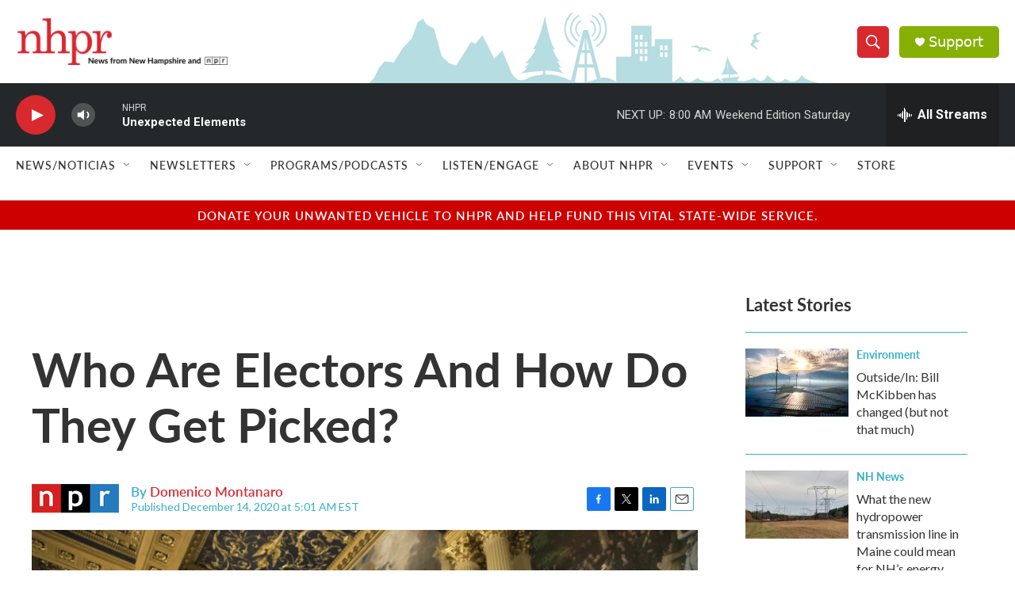

--- FILE ---
content_type: text/html; charset=utf-8
request_url: https://www.google.com/recaptcha/api2/aframe
body_size: 183
content:
<!DOCTYPE HTML><html><head><meta http-equiv="content-type" content="text/html; charset=UTF-8"></head><body><script nonce="JCOqGnoCiUseP3PV135q-Q">/** Anti-fraud and anti-abuse applications only. See google.com/recaptcha */ try{var clients={'sodar':'https://pagead2.googlesyndication.com/pagead/sodar?'};window.addEventListener("message",function(a){try{if(a.source===window.parent){var b=JSON.parse(a.data);var c=clients[b['id']];if(c){var d=document.createElement('img');d.src=c+b['params']+'&rc='+(localStorage.getItem("rc::a")?sessionStorage.getItem("rc::b"):"");window.document.body.appendChild(d);sessionStorage.setItem("rc::e",parseInt(sessionStorage.getItem("rc::e")||0)+1);localStorage.setItem("rc::h",'1768653382578');}}}catch(b){}});window.parent.postMessage("_grecaptcha_ready", "*");}catch(b){}</script></body></html>